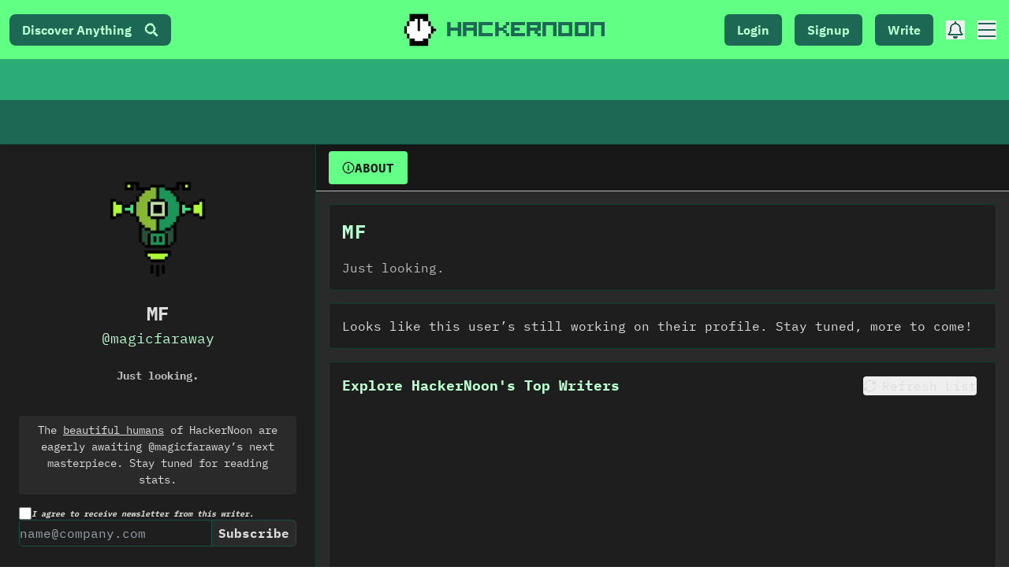

--- FILE ---
content_type: text/html; charset=UTF-8
request_url: https://geolocation-db.com/json/
body_size: 67
content:
{"country_code":"US","country_name":"United States","city":null,"postal":null,"latitude":37.751,"longitude":-97.822,"IPv4":"18.118.194.91","state":null}